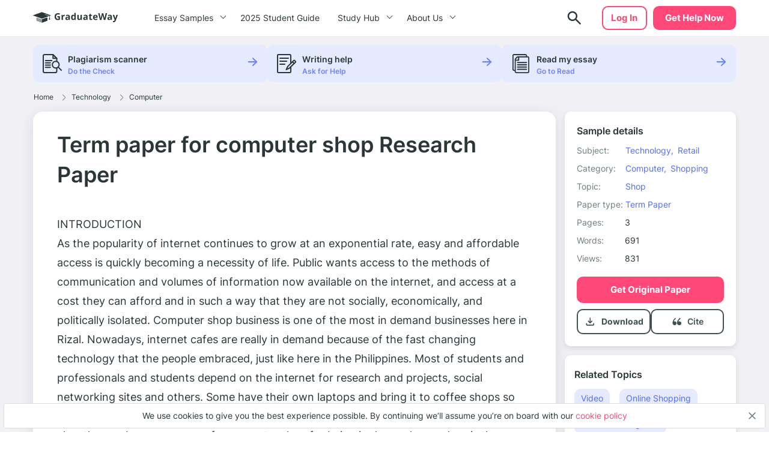

--- FILE ---
content_type: image/svg+xml
request_url: https://graduateway.com/wp-content/themes/essay/src/images/payments/visa-card.svg
body_size: 181
content:
<svg width="44" height="45" viewBox="0 0 44 45" fill="none" xmlns="http://www.w3.org/2000/svg">
<path d="M17.6684 16.7038L12.9552 27.9489H9.88019L7.561 18.9748C7.42019 18.422 7.29775 18.2195 6.8695 17.9867C6.1705 17.6074 5.01588 17.2517 4 17.0308L4.069 16.7038H9.01881C9.64975 16.7038 10.2169 17.1238 10.3602 17.8504L11.5851 24.3574L14.6125 16.7038H17.6684ZM29.7169 24.2775C29.7293 21.3095 25.6129 21.146 25.6413 19.8202C25.6501 19.4167 26.0343 18.9877 26.8752 18.8782C27.292 18.8237 28.4404 18.782 29.743 19.3815L30.2539 16.9969C29.554 16.7428 28.6534 16.4983 27.5329 16.4983C24.6576 16.4983 22.6341 18.0268 22.6171 20.2155C22.5985 21.8344 24.0614 22.7377 25.1635 23.2757C26.2973 23.8265 26.6778 24.1805 26.6734 24.6733C26.6654 25.4276 25.7691 25.7606 24.9316 25.7737C23.4694 25.7962 22.621 25.3781 21.9447 25.0637L21.4174 27.5272C22.0971 27.839 23.3517 28.1111 24.6524 28.1248C27.7084 28.1248 29.7076 26.6152 29.7169 24.2775ZM37.3096 27.9491H40L37.6516 16.7038H35.1683C34.6099 16.7038 34.1389 17.0289 33.9304 17.5288L29.5653 27.9489H32.6198L33.2264 26.2691H36.9586L37.3098 27.9489L37.3096 27.9491ZM34.0638 23.9645L35.5949 19.7424L36.4761 23.9645H34.0639H34.0638ZM21.8249 16.7038L19.4194 27.9489H16.5106L18.9169 16.7038H21.8249Z" fill="#1434CB"/>
</svg>
